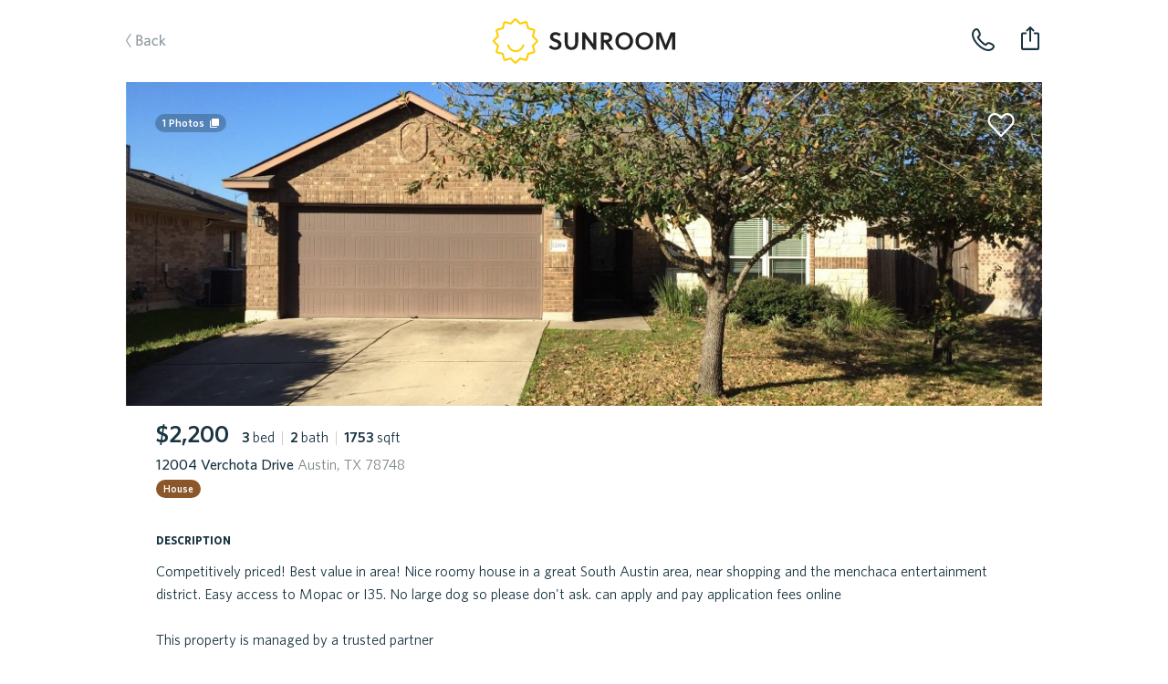

--- FILE ---
content_type: text/html; charset=utf-8
request_url: https://sunroomrentals.com/listing/508988/texas/austin/78748/verchota-12004
body_size: 45179
content:
<!doctype html>
<html>

  <head>
    <meta charset='utf8'/>
    <meta name="viewport" content="width=device-width, initial-scale=1.0, maximum-scale=1.0, user-scalable=0, height=device-height, viewport-fit=cover">
    <link rel='icon' href='/favicon.ico'/>
    <link rel="icon" type="image/png" sizes="32x32" href="/favicon-32x32.png">
    <link rel="icon" type="image/png" sizes="16x16" href="/favicon-16x16.png">

      <title>12004 Verchota Drive, Austin, TX 78748 | Sunroom Rentals</title>

      <meta name="apple-mobile-web-app-capable" content="yes"/>
      <meta name="apple-mobile-web-app-status-bar-style" content="black"/>

      <meta property="og:image" content="https://s3.amazonaws.com/sr-listing-photos/production/listing-508988-Z3fJFk.jpg" itemprop="image primaryImageOfPage"/>
      <meta property="og:type" content="website"/>
      <meta property="og:title" content="12004 Verchota Drive, Austin, TX 78748 | Sunroom Rentals" name="title" itemprop="title name"/>

      <meta name="twitter:domain" content="sunroomrentals.com"/>
      <meta name="twitter:card" content="summary"/>

        <meta name='description' content='Sunroom has 1 photos of this $2,200 home with 3 beds 2 baths, 1753 sqft at 12004 Verchota Drive available for move in February 28th, 2023'/>
        <meta property="og:description" content="Sunroom has 1 photos of this $2,200 home with 3 beds 2 baths, 1753 sqft at 12004 Verchota Drive available for move in February 28th, 2023" name="description" itemprop="description"/>

        <meta name='keywords' content='rent, home, apartment, austin, texas, tour, 78748, austin, 12004 verchota drive'/>

        <link rel='canonical' href='https://sunroomrentals.com/listing/508988/texas/austin/78748/verchota-12004'/>
        <meta property="og:url" content="https://sunroomrentals.com/listing/508988/texas/austin/78748/verchota-12004"/>



      <link rel='stylesheet' href='https://assets.sunroomrentals.com/css/style-1c6bc451a8dbfe39fce81517dc0fdee5e9e6f8c3.css'/>


      <script>!function(){var analytics=window.analytics=window.analytics||[];if(!analytics.initialize)if(analytics.invoked)window.console&&console.error&&console.error("Segment snippet included twice.");else{analytics.invoked=!0;analytics.methods=["trackSubmit","trackClick","trackLink","trackForm","pageview","identify","group","track","ready","alias","page","once","off","on"];analytics.factory=function(t){return function(){var e=Array.prototype.slice.call(arguments);e.unshift(t);analytics.push(e);return analytics}};for(var t=0;t<analytics.methods.length;t++){var e=analytics.methods[t];analytics[e]=analytics.factory(e)}analytics.load=function(t){var e=document.createElement("script");e.type="text/javascript";e.async=!0;e.src=("https:"===document.location.protocol?"https://":"http://")+document.location.host+"/sgmnt/"+t+"/sgmntlib.min.js";var n=document.getElementsByTagName("script")[0];n.parentNode.insertBefore(e,n)};analytics.SNIPPET_VERSION="3.0.1";analytics.load('3n703JLYkXV7SyUHuqEOo4OJL9tJLkVQ');}}();</script>


  </head>

  <body>

    <div id='react-container'><div class="app-container"><div><div class="page-listing"><div class="navbar-container"><div class="navbar small"><div class="navbarInner"><span class="link left"><a class="link back">Back</a></span><a class="SrLogo logo align-center theme-default SrLink--SrLink--1e9Mn" href="/feed"></a><span class="link secondaryRight"><span class="navbar-button"><img class="phone listing" alt="phone listing" src="/images/phone-icon.svg"/></span></span><span class="link right"><div class="navbar-toast-link"><span class="container"><img class="share listing" alt="share listing" src="/images/share-icon.svg"/></span></div></span></div></div></div><div class="sectionContainer"><div id="hero"><div class="swipeable-wrapper"><div class="listingBookmarkIcon"></div><span id="photoCount">1<!-- --> Photos</span><div class="listingTags"></div></div></div><div class="section mainInfo"><div class="SrBox"><div class="SrBox"><div class="SrBox display-inline-block" style="margin-right:14px"><span class="SrText font-2xl font-weight-bold">$2,200</span></div><span class="SrText"><span class="SrText"><span class="SrText font-weight-bold">3 </span><span class="SrText">bed</span></span><span class="SrText pipe"> | </span><span class="SrText"><span class="SrText font-weight-bold">2 </span><span class="SrText">bath</span></span><span class="SrText"><span class="SrText pipe"> | </span><span class="SrText"><span class="SrText font-weight-bold">1753 </span><span class="SrText">sqft</span></span></span></span></div><div class="SrBox" style="margin-top:5px"><span class="SrText font-weight-medium">12004 Verchota Drive<span class="SrText color-grey"> Austin, TX 78748</span></span></div><span class="SrText" style="padding-top:12px"><span class="SrPropertyTypeLabel house isCircular">House</span></span></div></div><div class="section titled oneColumn"><span class="title">description</span><div class="contentContainer"><span style="white-space:pre-line">Competitively priced! Best value in area! Nice roomy house in a great South Austin area, near shopping and the menchaca entertainment district. Easy access to Mopac or I35. No large dog so please don&#x27;t ask. can apply and pay application fees online<span class="SrText display-block" style="padding-top:25px">This property is managed by a trusted partner</span></span></div></div><div class="section titled twoColumns"><span class="title">schools</span><div class="contentContainer"><div class="row"><span class="left">Elementary School</span><span class="right">Menchaca</span></div><div class="row"><span class="left">Middle School</span><span class="right">Paredes</span></div><div class="row"><span class="left">Senior High School</span><span class="right">Akins</span></div><div class="row"><span class="left">School District</span><span class="right">Austin ISD</span></div></div></div><div class="section titled twoColumns"><span class="title">pet policy</span><div class="SrBox SrFeatureCardGrid" style="margin-top:17px;margin-bottom:3px"><div class="SrCardOld SrFeatureCard type-box"><div class="SrBox SrFlex flex-col flex-between flex-align-center" style="height:100%"><div class="SrBox"><span role="img" class="SrEmoji emoji">😺</span></div><span class="SrText font-whitney-sc font-weight-medium color-grey SrFeatureCardSubTitle" style="font-size:21px;letter-spacing:0.35px">cat friendly</span></div></div><div class="SrCardOld SrFeatureCard type-box"><div class="SrBox SrFlex flex-col flex-between flex-align-center" style="height:100%"><div class="SrBox"><span role="img" class="SrEmoji emoji">🐶</span></div><span class="SrText font-whitney-sc font-weight-medium color-grey SrFeatureCardSubTitle" style="font-size:21px;letter-spacing:0.35px">dog friendly</span></div></div></div></div><div class="SrBox section titled twoColumns" style="margin-bottom:3px"><span class="title">general info</span><div class="SrBox SrFeatureCardList" style="margin-top:15px"><div class="SrCardOld SrFeatureCard type-row"><div class="SrBox SrFlex flex-col flex-between" style="height:100%"><span class="SrText font-2xl font-weight-bold">3 years</span><span class="SrText font-whitney-sc font-weight-medium color-grey" style="font-size:16px;letter-spacing:0.5px">time on sunroom</span></div><div class="SrBox" style="margin-top:1px"><span role="img" class="SrEmoji emoji">🕒</span></div></div><div class="SrCardOld SrFeatureCard type-row"><div class="SrBox SrFlex flex-col flex-between" style="height:100%"><span class="SrText font-2xl font-weight-bold">2009</span><span class="SrText font-whitney-sc font-weight-medium color-grey" style="font-size:16px;letter-spacing:0.5px">year built</span></div><div class="SrBox" style="margin-top:1px"><span role="img" class="SrEmoji emoji">🛠</span></div></div><div class="SrCardOld SrFeatureCard type-row"><div class="SrBox SrFlex flex-col flex-between" style="height:100%"><span class="SrText font-2xl font-weight-bold"><span class="SrText"><span class="SrText font-2xl font-weight-bold">Jan 18 - Feb 17 </span></span></span><span class="SrText font-whitney-sc font-weight-medium color-grey" style="font-size:16px;letter-spacing:0.5px">available for move-in</span></div><div class="SrBox" style="margin-top:1px"><span role="img" class="SrEmoji emoji">🗓</span></div></div></div></div><div class="section titled twoColumns"><span class="title">amenities</span><div class="SrBox SrFeatureCardGrid" style="margin-top:17px"><div class="SrCardOld SrFeatureCard type-box isAmenity"><div class="SrBox SrFlex flex-col flex-between flex-align-center" style="height:100%"><div class="SrBox SrFlex flex-row icon"><div class="SrBox hasWoodFlooring"></div></div><span class="SrText font-whitney-sc font-weight-medium color-grey SrFeatureCardSubTitle" style="font-size:21px;letter-spacing:0.35px">wood floors</span></div></div><div class="SrCardOld SrFeatureCard type-box isAmenity"><div class="SrBox SrFlex flex-col flex-between flex-align-center" style="height:100%"><div class="SrBox SrFlex flex-row icon"><div class="SrBox flooringTile"></div></div><span class="SrText font-whitney-sc font-weight-medium color-grey SrFeatureCardSubTitle" style="font-size:21px;letter-spacing:0.35px">tile floors</span></div></div><div class="SrCardOld SrFeatureCard type-box isAmenity"><div class="SrBox SrFlex flex-col flex-between flex-align-center" style="height:100%"><div class="SrBox SrFlex flex-row icon"><div class="SrBox flooringCarpet"></div></div><span class="SrText font-whitney-sc font-weight-medium color-grey SrFeatureCardSubTitle" style="font-size:21px;letter-spacing:0.35px">carpet floors</span></div></div><div class="SrCardOld SrFeatureCard type-box isAmenity"><div class="SrBox SrFlex flex-col flex-between flex-align-center" style="height:100%"><div class="SrBox"><span role="img" class="SrEmoji emoji">🚗</span></div><span class="SrText font-whitney-sc font-weight-medium color-grey SrFeatureCardSubTitle" style="font-size:21px;letter-spacing:0.35px">2 spaces</span></div></div></div></div><div class="aichatbot hidden"><div><div>Statuses.</div><div>Tour Status: <!-- -->Home is not open for tours. This property is not currently available for leasing.</div><div>Application Status: <!-- -->Home is not accepting applications. This property is not currently available for leasing.</div></div><div><div>Utility information.</div><div>Utilities the renter is responsible to pay for in addition to rent:<!-- --> </div><div>Utilities are not included in the rent price.</div></div></div><div class="section oneColumn titled scheduleTour" id="scrollHereForScheduleTour"><div class="sectionInnerContainer"></div></div><div class="section recommendedHomes"></div><div class="footer"><span class="broker">Property listed by Austin Residential Management</span></div></div></div></div></div></div>

    <div id='scripts'>

        <script id='serialized-state'>window.__INITIAL_STATE__ = '{&quot;currentUser&quot;:{&quot;roles&quot;:[&quot;anonymous&quot;],&quot;settings&quot;:{},&quot;searchFilters&quot;:{&quot;marketId&quot;:1,&quot;area&quot;:[[-98.0099140659006,30.103350447665438],[-97.60479321629123,30.03322980117988],[-97.44137158543185,30.634755801217477],[-97.88769116550998,30.698542502401953]],&quot;pets&quot;:[],&quot;bedrooms&quot;:[0,1,2,3,4],&quot;moveInDate&quot;:null,&quot;propertyTypes&quot;:[&quot;Homes&quot;,&quot;Townhomes/Duplexes&quot;,&quot;Apartments&quot;],&quot;minRentPrice&quot;:850,&quot;maxRentPrice&quot;:20000,&quot;availableHomesNearMoveInDate&quot;:false,&quot;section8&quot;:false},&quot;sessionCount&quot;:1,&quot;customerSupportPhone&quot;:&quot;5127143550&quot;},&quot;isTransitioning&quot;:false,&quot;pendingCommit&quot;:false,&quot;apiState&quot;:{&quot;SR_API_ACTION_GET_LISTING_BY_ID&quot;:{&quot;default&quot;:{&quot;inProgress&quot;:false,&quot;error&quot;:null,&quot;progressPercent&quot;:100}},&quot;SR_API_ACTION_GET_USER_ASSIGNED_CUSTOMER_SUPPORT_PHONE_NUMBER&quot;:{&quot;default&quot;:{&quot;inProgress&quot;:false,&quot;error&quot;:null,&quot;progressPercent&quot;:100}},&quot;SR_API_ACTION_CONCESSIONS_GET_BY_LISTING_ID&quot;:{&quot;508988&quot;:{&quot;inProgress&quot;:false,&quot;error&quot;:null,&quot;progressPercent&quot;:100}},&quot;SR_API_ACTION_GET_HIERARCHICAL_MEDIA&quot;:{&quot;default&quot;:{&quot;inProgress&quot;:false,&quot;error&quot;:null,&quot;progressPercent&quot;:100}},&quot;SR_API_ACTION_PRE_LEASE_GET_BY_LISTING_ID&quot;:{&quot;default&quot;:{&quot;inProgress&quot;:false,&quot;error&quot;:null,&quot;progressPercent&quot;:100}},&quot;SR_API_ACTION_GET_LISTING_UNITS&quot;:{&quot;LISTINGS_DATA_MANAGER_VIEW_ID_UNITS:Verchota:12004:78748&quot;:{&quot;inProgress&quot;:false,&quot;error&quot;:null,&quot;progressPercent&quot;:100}}},&quot;dataTables&quot;:{},&quot;pageMetadata&quot;:{&quot;pageTitle&quot;:&quot;12004 Verchota Drive, Austin, TX 78748 | Sunroom Rentals&quot;,&quot;section&quot;:&quot;Listing&quot;,&quot;canonical&quot;:&quot;https://sunroomrentals.com/listing/508988/texas/austin/78748/verchota-12004&quot;,&quot;keywords&quot;:&quot;rent, home, apartment, austin, texas, tour, 78748, austin, 12004 verchota drive&quot;,&quot;description&quot;:&quot;Sunroom has 1 photos of this $2,200 home with 3 beds 2 baths, 1753 sqft at 12004 Verchota Drive available for move in February 28th, 2023&quot;,&quot;image&quot;:&quot;https://s3.amazonaws.com/sr-listing-photos/production/listing-508988-Z3fJFk.jpg&quot;},&quot;scrollPositions&quot;:{&quot;shouldRestoreScrollPosition&quot;:false},&quot;cardState&quot;:{},&quot;onboarding&quot;:{&quot;currentStepNumber&quot;:1,&quot;formData&quot;:{}},&quot;resetPasswordForm&quot;:{&quot;phone&quot;:&quot;&quot;},&quot;updateMoveInDate&quot;:{&quot;modalOpen&quot;:false,&quot;forceMoveInDateUpdate&quot;:false},&quot;assignedApartmentLocator&quot;:null,&quot;roommateApplication&quot;:{&quot;count&quot;:null,&quot;roommates&quot;:[]},&quot;users&quot;:{&quot;byId&quot;:{}},&quot;household&quot;:{&quot;renterProfilesByUserId&quot;:{},&quot;rentersByUserId&quot;:{},&quot;applicationsById&quot;:{},&quot;applicationsByUserId&quot;:{},&quot;byId&quot;:{},&quot;byUserId&quot;:{},&quot;tenantAlertReportByUserId&quot;:{},&quot;tenantAlertApplicationById&quot;:{},&quot;depositFeesByListingId&quot;:{},&quot;buyersAgentResultsByListingId&quot;:{},&quot;householdListingsBy&quot;:{},&quot;renterQualificationsByListingId&quot;:{},&quot;listingsApplyingFor&quot;:{&quot;byHouseholdId&quot;:{},&quot;byHouseholdListingId&quot;:{}}},&quot;householdApplications&quot;:null,&quot;householdApplicationSubmissions&quot;:null,&quot;search&quot;:{&quot;filters&quot;:{&quot;marketId&quot;:1,&quot;area&quot;:[[-98.0099140659006,30.103350447665438],[-97.60479321629123,30.03322980117988],[-97.44137158543185,30.634755801217477],[-97.88769116550998,30.698542502401953]],&quot;pets&quot;:[],&quot;bedrooms&quot;:[0,1,2,3,4],&quot;moveInDate&quot;:null,&quot;propertyTypes&quot;:[&quot;Homes&quot;,&quot;Townhomes/Duplexes&quot;,&quot;Apartments&quot;],&quot;minRentPrice&quot;:850,&quot;maxRentPrice&quot;:20000,&quot;availableHomesNearMoveInDate&quot;:false,&quot;section8&quot;:false},&quot;resultsCount&quot;:null,&quot;resultsCountTimestamp&quot;:null,&quot;suggestedSearchFilters&quot;:null,&quot;selectedSuggestedSearchFilter&quot;:null},&quot;recentSearchQueries&quot;:null,&quot;fuzzySearchListings&quot;:{&quot;searchTerm&quot;:null,&quot;latestSearchTermRetrieved&quot;:null,&quot;results&quot;:{&quot;listings&quot;:[],&quot;partners&quot;:[]}},&quot;preLeases&quot;:{&quot;byListingId&quot;:{}},&quot;listings&quot;:{&quot;count&quot;:12,&quot;page&quot;:0,&quot;total&quot;:0,&quot;isFullyLoaded&quot;:false,&quot;viewMoreCount&quot;:null,&quot;viewMoreIndex&quot;:null,&quot;totalListingsCount&quot;:0,&quot;records&quot;:[],&quot;source&quot;:&quot;list&quot;,&quot;enableAllListings&quot;:false,&quot;adminInfoById&quot;:{},&quot;redirectionById&quot;:{},&quot;propertyFeaturesById&quot;:{},&quot;shouldChargeWithdrawFee&quot;:{},&quot;weeklyLeads&quot;:{},&quot;dailyPastSevenDaysLeads&quot;:{},&quot;priceChanges&quot;:{}},&quot;listingsDataManager&quot;:{&quot;views&quot;:{&quot;LISTINGS_DATA_MANAGER_VIEW_ID_UNITS:Verchota:12004:78748&quot;:{&quot;filters&quot;:{&quot;addressStreetName&quot;:&quot;Verchota&quot;,&quot;addressStreetNumber&quot;:&quot;12004&quot;,&quot;addressZip&quot;:&quot;78748&quot;,&quot;viewingUnitListingId&quot;:508988},&quot;count&quot;:4,&quot;action&quot;:&quot;SR_API_ACTION_GET_LISTING_UNITS&quot;,&quot;page&quot;:1,&quot;total&quot;:0,&quot;listingIds&quot;:[],&quot;isFullyLoaded&quot;:true}},&quot;listings&quot;:[{&quot;id&quot;:508988,&quot;listedDate&quot;:&quot;2023-01-19T06:00:00.000Z&quot;,&quot;createdDate&quot;:&quot;2023-01-20T08:05:48.970Z&quot;,&quot;lastActiveDate&quot;:&quot;2023-01-20T08:05:48.970Z&quot;,&quot;sunroomPhotoUrls&quot;:[&quot;https://s3.amazonaws.com/sr-listing-photos/production/listing-508988-Z3fJFk.jpg&quot;],&quot;watermarkedPhotoUrls&quot;:null,&quot;concessionPhotoUrls&quot;:null,&quot;useWatermarks&quot;:false,&quot;hiddenPhotoUrls&quot;:[],&quot;comboPhotoUrls&quot;:null,&quot;price&quot;:2200,&quot;maxUnitPrice&quot;:null,&quot;minUnitPrice&quot;:null,&quot;dataSource&quot;:&quot;RealSavvy&quot;,&quot;apartmentName&quot;:null,&quot;apartmentEmail&quot;:null,&quot;apartmentPhone&quot;:null,&quot;managementCompanyPhone&quot;:null,&quot;bedrooms&quot;:3,&quot;bathrooms&quot;:2,&quot;squareFeet&quot;:1753,&quot;availableDate&quot;:&quot;2023-02-28T00:00:00.000Z&quot;,&quot;updatedDate&quot;:&quot;2023-02-21T17:32:11.758Z&quot;,&quot;yearBuilt&quot;:2009,&quot;yearRenovated&quot;:null,&quot;listingBroker&quot;:&quot;Austin Residential Management&quot;,&quot;mlsNumber&quot;:&quot;2471526&quot;,&quot;status&quot;:&quot;Sold&quot;,&quot;mlsStatus&quot;:&quot;N/A&quot;,&quot;policySpecials&quot;:[],&quot;occupantType&quot;:&quot;Vacant&quot;,&quot;propertyType&quot;:&quot;House&quot;,&quot;pinned&quot;:false,&quot;lockboxType&quot;:&quot;Electronic&quot;,&quot;apartmentOfficeHours&quot;:{},&quot;section8&quot;:false,&quot;smartApartmentId&quot;:null,&quot;numberOfUnits&quot;:null,&quot;coSigners&quot;:null,&quot;policyElectricPaid&quot;:null,&quot;policyGasPaid&quot;:null,&quot;policyTrashPaid&quot;:null,&quot;policyWaterPaid&quot;:null,&quot;policyPestControlpaid&quot;:null,&quot;policyGardeningPaid&quot;:null,&quot;sunlockId&quot;:null,&quot;marketId&quot;:1,&quot;schoolDistrict&quot;:&quot;Austin ISD&quot;,&quot;schoolElementary&quot;:&quot;Menchaca&quot;,&quot;schoolMiddle&quot;:&quot;Paredes&quot;,&quot;schoolSeniorHigh&quot;:&quot;Akins&quot;,&quot;displayType&quot;:&quot;singleUnit&quot;,&quot;apartmentUnit&quot;:null,&quot;listingManagementCompany&quot;:null,&quot;partnerId&quot;:null,&quot;cantTourFlag&quot;:false,&quot;hasOnlineApp&quot;:false,&quot;mlsDaysOnMarket&quot;:null,&quot;apartmentBuildingId&quot;:null,&quot;floorPlanId&quot;:null,&quot;igloohomeLockId&quot;:null,&quot;codeboxLockId&quot;:null,&quot;codeboxLocationPhotos&quot;:[],&quot;codeboxInstructions&quot;:null,&quot;electronicLockCode&quot;:null,&quot;electronicLockInstructions&quot;:null,&quot;externalApplicationLink&quot;:null,&quot;walkToUnitInstructions&quot;:null,&quot;walkToUnitPhotoUrls&quot;:[],&quot;landlordNotificationAlert&quot;:null,&quot;landlordPropertyAccessNotificationAlert&quot;:null,&quot;minLeaseMonths&quot;:null,&quot;maxLeaseMonths&quot;:null,&quot;vacantDate&quot;:null,&quot;services&quot;:[&quot;FullService&quot;],&quot;hasAlarmCode&quot;:null,&quot;apartmentUnits&quot;:null,&quot;administrationFee&quot;:0,&quot;applicationFee&quot;:75,&quot;bikeRackFee&quot;:null,&quot;cableAndInternetCombinedFee&quot;:null,&quot;cableFee&quot;:null,&quot;carportFee&quot;:null,&quot;collectLastMonthRent&quot;:false,&quot;coveredParkingFee&quot;:null,&quot;electricFee&quot;:null,&quot;garageAttachedParkingSpotFee&quot;:null,&quot;garageDetachedParkingSpotFee&quot;:null,&quot;internetFee&quot;:null,&quot;monthlyCommunityFee&quot;:null,&quot;monthlyPetRent&quot;:0,&quot;packageLockerSystemFee&quot;:null,&quot;pestControlFee&quot;:null,&quot;petDeposit&quot;:null,&quot;petDepositMax&quot;:null,&quot;petFee&quot;:null,&quot;petFeeMax&quot;:null,&quot;reservedParkingSpotFee&quot;:null,&quot;residentBenefitsPackageFee&quot;:null,&quot;securityDeposit&quot;:2200,&quot;storageFee&quot;:null,&quot;surfaceParkingFee&quot;:null,&quot;valetTrashFee&quot;:null,&quot;wasteWaterFee&quot;:null,&quot;waterAndSewerFee&quot;:null,&quot;hasPool&quot;:null,&quot;hasGarage&quot;:false,&quot;hasMasterOnMain&quot;:false,&quot;parkingSpaces&quot;:2,&quot;petsAllowed&quot;:true,&quot;petsNegotiable&quot;:null,&quot;dogsAllowed&quot;:true,&quot;catsAllowed&quot;:true,&quot;maximumPetsAllowed&quot;:null,&quot;petWeight&quot;:null,&quot;petBreedRestriction&quot;:null,&quot;hasTileFlooring&quot;:true,&quot;hasWoodFlooring&quot;:true,&quot;hasCarpetFlooring&quot;:true,&quot;hasConcreteFlooring&quot;:false,&quot;hasVinylFlooring&quot;:false,&quot;hasStainlessSteelAppliances&quot;:false,&quot;hasGasStove&quot;:false,&quot;hasElectricStove&quot;:false,&quot;hasFence&quot;:false,&quot;hasYard&quot;:false,&quot;hasWasher&quot;:null,&quot;hasDryer&quot;:null,&quot;hasWasherDryer&quot;:null,&quot;hasWasherDryerConnections&quot;:false,&quot;hasCommunalWasherDryer&quot;:null,&quot;hasStackedWasherDryer&quot;:null,&quot;hasFencedYards&quot;:null,&quot;hasDogWalkPark&quot;:null,&quot;hasAccessGates&quot;:null,&quot;hasFitnessCenter&quot;:null,&quot;isHandicapFriendly&quot;:null,&quot;hasHotTubSpaJacuzzi&quot;:null,&quot;hasJoggingTrail&quot;:null,&quot;hasRefrigerator&quot;:null,&quot;hasMicrowave&quot;:null,&quot;hasDishWasher&quot;:null,&quot;garageSpaces&quot;:null,&quot;hasWaterSoftener&quot;:null,&quot;hasCentralHeating&quot;:null,&quot;hasWheelchairAccessible&quot;:null,&quot;hasBalcony&quot;:null,&quot;hasOven&quot;:null,&quot;hasDeck&quot;:null,&quot;hasPatio&quot;:null,&quot;hasShowerTub&quot;:null,&quot;hasAirConditioning&quot;:null,&quot;hasWalkInClosets&quot;:null,&quot;hasExtraStorage&quot;:null,&quot;addressStreetName&quot;:&quot;Verchota&quot;,&quot;addressStreetNumber&quot;:&quot;12004&quot;,&quot;addressStreetSuffix&quot;:null,&quot;addressStreetDisplay&quot;:&quot;12004 Verchota Drive&quot;,&quot;addressZip&quot;:&quot;78748&quot;,&quot;addressCity&quot;:&quot;Austin&quot;,&quot;addressCountryCode&quot;:&quot;US&quot;,&quot;addressStateCode&quot;:&quot;TX&quot;,&quot;locationLongitude&quot;:-97.84053,&quot;locationLatitude&quot;:30.14632,&quot;locationPoint&quot;:&quot;0101000020E6100000BC95253ACB7558C02FC03E3A75253E40&quot;,&quot;description&quot;:&quot;Competitively priced! Best value in area! Nice roomy house in a great South Austin area, near shopping and the menchaca entertainment district. Easy access to Mopac or I35. No large dog so please don\&#x27;t ask. can apply and pay application fees online&quot;,&quot;laundryDescription&quot;:null,&quot;petDescription&quot;:null,&quot;applicationDescription&quot;:null,&quot;heatingDescription&quot;:&quot;NaturalGas&quot;,&quot;acDescription&quot;:null,&quot;waterDescription&quot;:&quot;Public&quot;,&quot;sewerDescription&quot;:null,&quot;utilitiesDescription&quot;:null,&quot;ownerPays&quot;:&quot;AssociationFees,Taxes&quot;,&quot;tenantPays&quot;:&quot;AllUtilities&quot;,&quot;listingAgent&quot;:&quot;Larry Park&quot;,&quot;listingAgentCellPhone&quot;:&quot;5125658203&quot;,&quot;listingAgentDirectWorkPhone&quot;:null,&quot;listingAgentEmail&quot;:&quot;lpark@austinrm.com&quot;,&quot;compensationPackage&quot;:[{&quot;commissionAmount&quot;:0,&quot;commissionFlatRate&quot;:null,&quot;commissionPercentage&quot;:null}]}]},&quot;recommendedListings&quot;:{&quot;count&quot;:3,&quot;page&quot;:0,&quot;isFullyLoaded&quot;:false,&quot;records&quot;:[]},&quot;noResultsPinnedListings&quot;:null,&quot;listingsViewMode&quot;:&quot;list&quot;,&quot;listingPhotoResolution&quot;:2,&quot;listingsMapView&quot;:{&quot;viewedListings&quot;:[],&quot;viewingListingId&quot;:null,&quot;showRedoSearch&quot;:false,&quot;showResultsMatched&quot;:false,&quot;mapChanged&quot;:false,&quot;mapZoomLevel&quot;:null,&quot;mapCenter&quot;:null,&quot;mapArea&quot;:null},&quot;feedCategory&quot;:{&quot;byId&quot;:{}},&quot;listing&quot;:{&quot;id&quot;:508988,&quot;listedDate&quot;:&quot;2023-01-19T06:00:00.000Z&quot;,&quot;createdDate&quot;:&quot;2023-01-20T08:05:48.970Z&quot;,&quot;lastActiveDate&quot;:&quot;2023-01-20T08:05:48.970Z&quot;,&quot;sunroomPhotoUrls&quot;:[&quot;https://s3.amazonaws.com/sr-listing-photos/production/listing-508988-Z3fJFk.jpg&quot;],&quot;watermarkedPhotoUrls&quot;:null,&quot;concessionPhotoUrls&quot;:null,&quot;useWatermarks&quot;:false,&quot;hiddenPhotoUrls&quot;:[],&quot;comboPhotoUrls&quot;:null,&quot;price&quot;:2200,&quot;maxUnitPrice&quot;:null,&quot;minUnitPrice&quot;:null,&quot;dataSource&quot;:&quot;RealSavvy&quot;,&quot;apartmentName&quot;:null,&quot;apartmentEmail&quot;:null,&quot;apartmentPhone&quot;:null,&quot;managementCompanyPhone&quot;:null,&quot;bedrooms&quot;:3,&quot;bathrooms&quot;:2,&quot;squareFeet&quot;:1753,&quot;availableDate&quot;:&quot;2023-02-28T00:00:00.000Z&quot;,&quot;updatedDate&quot;:&quot;2023-02-21T17:32:11.758Z&quot;,&quot;yearBuilt&quot;:2009,&quot;yearRenovated&quot;:null,&quot;listingBroker&quot;:&quot;Austin Residential Management&quot;,&quot;mlsNumber&quot;:&quot;2471526&quot;,&quot;status&quot;:&quot;Sold&quot;,&quot;mlsStatus&quot;:&quot;N/A&quot;,&quot;policySpecials&quot;:[],&quot;occupantType&quot;:&quot;Vacant&quot;,&quot;propertyType&quot;:&quot;House&quot;,&quot;pinned&quot;:false,&quot;lockboxType&quot;:&quot;Electronic&quot;,&quot;apartmentOfficeHours&quot;:{},&quot;section8&quot;:false,&quot;smartApartmentId&quot;:null,&quot;numberOfUnits&quot;:null,&quot;coSigners&quot;:null,&quot;policyElectricPaid&quot;:null,&quot;policyGasPaid&quot;:null,&quot;policyTrashPaid&quot;:null,&quot;policyWaterPaid&quot;:null,&quot;policyPestControlpaid&quot;:null,&quot;policyGardeningPaid&quot;:null,&quot;sunlockId&quot;:null,&quot;marketId&quot;:1,&quot;schoolDistrict&quot;:&quot;Austin ISD&quot;,&quot;schoolElementary&quot;:&quot;Menchaca&quot;,&quot;schoolMiddle&quot;:&quot;Paredes&quot;,&quot;schoolSeniorHigh&quot;:&quot;Akins&quot;,&quot;displayType&quot;:&quot;singleUnit&quot;,&quot;apartmentUnit&quot;:null,&quot;listingManagementCompany&quot;:null,&quot;partnerId&quot;:null,&quot;cantTourFlag&quot;:false,&quot;hasOnlineApp&quot;:false,&quot;mlsDaysOnMarket&quot;:null,&quot;apartmentBuildingId&quot;:null,&quot;floorPlanId&quot;:null,&quot;igloohomeLockId&quot;:null,&quot;codeboxLockId&quot;:null,&quot;codeboxLocationPhotos&quot;:[],&quot;codeboxInstructions&quot;:null,&quot;electronicLockCode&quot;:null,&quot;electronicLockInstructions&quot;:null,&quot;externalApplicationLink&quot;:null,&quot;walkToUnitInstructions&quot;:null,&quot;walkToUnitPhotoUrls&quot;:[],&quot;landlordNotificationAlert&quot;:null,&quot;landlordPropertyAccessNotificationAlert&quot;:null,&quot;minLeaseMonths&quot;:null,&quot;maxLeaseMonths&quot;:null,&quot;vacantDate&quot;:null,&quot;services&quot;:[&quot;FullService&quot;],&quot;hasAlarmCode&quot;:null,&quot;apartmentUnits&quot;:null,&quot;administrationFee&quot;:0,&quot;applicationFee&quot;:75,&quot;bikeRackFee&quot;:null,&quot;cableAndInternetCombinedFee&quot;:null,&quot;cableFee&quot;:null,&quot;carportFee&quot;:null,&quot;collectLastMonthRent&quot;:false,&quot;coveredParkingFee&quot;:null,&quot;electricFee&quot;:null,&quot;garageAttachedParkingSpotFee&quot;:null,&quot;garageDetachedParkingSpotFee&quot;:null,&quot;internetFee&quot;:null,&quot;monthlyCommunityFee&quot;:null,&quot;monthlyPetRent&quot;:0,&quot;packageLockerSystemFee&quot;:null,&quot;pestControlFee&quot;:null,&quot;petDeposit&quot;:null,&quot;petDepositMax&quot;:null,&quot;petFee&quot;:null,&quot;petFeeMax&quot;:null,&quot;reservedParkingSpotFee&quot;:null,&quot;residentBenefitsPackageFee&quot;:null,&quot;securityDeposit&quot;:2200,&quot;storageFee&quot;:null,&quot;surfaceParkingFee&quot;:null,&quot;valetTrashFee&quot;:null,&quot;wasteWaterFee&quot;:null,&quot;waterAndSewerFee&quot;:null,&quot;hasPool&quot;:null,&quot;hasGarage&quot;:false,&quot;hasMasterOnMain&quot;:false,&quot;parkingSpaces&quot;:2,&quot;petsAllowed&quot;:true,&quot;petsNegotiable&quot;:null,&quot;dogsAllowed&quot;:true,&quot;catsAllowed&quot;:true,&quot;maximumPetsAllowed&quot;:null,&quot;petWeight&quot;:null,&quot;petBreedRestriction&quot;:null,&quot;hasTileFlooring&quot;:true,&quot;hasWoodFlooring&quot;:true,&quot;hasCarpetFlooring&quot;:true,&quot;hasConcreteFlooring&quot;:false,&quot;hasVinylFlooring&quot;:false,&quot;hasStainlessSteelAppliances&quot;:false,&quot;hasGasStove&quot;:false,&quot;hasElectricStove&quot;:false,&quot;hasFence&quot;:false,&quot;hasYard&quot;:false,&quot;hasWasher&quot;:null,&quot;hasDryer&quot;:null,&quot;hasWasherDryer&quot;:null,&quot;hasWasherDryerConnections&quot;:false,&quot;hasCommunalWasherDryer&quot;:null,&quot;hasStackedWasherDryer&quot;:null,&quot;hasFencedYards&quot;:null,&quot;hasDogWalkPark&quot;:null,&quot;hasAccessGates&quot;:null,&quot;hasFitnessCenter&quot;:null,&quot;isHandicapFriendly&quot;:null,&quot;hasHotTubSpaJacuzzi&quot;:null,&quot;hasJoggingTrail&quot;:null,&quot;hasRefrigerator&quot;:null,&quot;hasMicrowave&quot;:null,&quot;hasDishWasher&quot;:null,&quot;garageSpaces&quot;:null,&quot;hasWaterSoftener&quot;:null,&quot;hasCentralHeating&quot;:null,&quot;hasWheelchairAccessible&quot;:null,&quot;hasBalcony&quot;:null,&quot;hasOven&quot;:null,&quot;hasDeck&quot;:null,&quot;hasPatio&quot;:null,&quot;hasShowerTub&quot;:null,&quot;hasAirConditioning&quot;:null,&quot;hasWalkInClosets&quot;:null,&quot;hasExtraStorage&quot;:null,&quot;addressStreetName&quot;:&quot;Verchota&quot;,&quot;addressStreetNumber&quot;:&quot;12004&quot;,&quot;addressStreetSuffix&quot;:null,&quot;addressStreetDisplay&quot;:&quot;12004 Verchota Drive&quot;,&quot;addressZip&quot;:&quot;78748&quot;,&quot;addressCity&quot;:&quot;Austin&quot;,&quot;addressCountryCode&quot;:&quot;US&quot;,&quot;addressStateCode&quot;:&quot;TX&quot;,&quot;locationLongitude&quot;:-97.84053,&quot;locationLatitude&quot;:30.14632,&quot;locationPoint&quot;:&quot;0101000020E6100000BC95253ACB7558C02FC03E3A75253E40&quot;,&quot;description&quot;:&quot;Competitively priced! Best value in area! Nice roomy house in a great South Austin area, near shopping and the menchaca entertainment district. Easy access to Mopac or I35. No large dog so please don\&#x27;t ask. can apply and pay application fees online&quot;,&quot;laundryDescription&quot;:null,&quot;petDescription&quot;:null,&quot;applicationDescription&quot;:null,&quot;heatingDescription&quot;:&quot;NaturalGas&quot;,&quot;acDescription&quot;:null,&quot;waterDescription&quot;:&quot;Public&quot;,&quot;sewerDescription&quot;:null,&quot;utilitiesDescription&quot;:null,&quot;ownerPays&quot;:&quot;AssociationFees,Taxes&quot;,&quot;tenantPays&quot;:&quot;AllUtilities&quot;,&quot;listingAgent&quot;:&quot;Larry Park&quot;,&quot;listingAgentCellPhone&quot;:&quot;5125658203&quot;,&quot;listingAgentDirectWorkPhone&quot;:null,&quot;listingAgentEmail&quot;:&quot;lpark@austinrm.com&quot;,&quot;compensationPackage&quot;:[{&quot;commissionAmount&quot;:0,&quot;commissionFlatRate&quot;:null,&quot;commissionPercentage&quot;:null}]},&quot;listingTourHealth&quot;:{},&quot;listingTourHealthList&quot;:{&quot;items&quot;:[],&quot;dataTableIsFullyLoaded&quot;:false},&quot;listingLeadHealth&quot;:{},&quot;listingsEligibleForDiscounts&quot;:{&quot;byPartnerSlug&quot;:{}},&quot;listingLinksByListingId&quot;:{},&quot;listingStripeAccountsByListingId&quot;:{},&quot;partnerStripeAccountsBySlug&quot;:{},&quot;apartmentLinksByApartmentId&quot;:{},&quot;tourDatesUnavailable&quot;:{},&quot;availableTourDates&quot;:null,&quot;unavailableTourDates&quot;:[],&quot;requestShowingStateByListingId&quot;:{},&quot;tenantScreeningCriteria&quot;:{&quot;byPartnerManagementCompany&quot;:{},&quot;byListingId&quot;:{}},&quot;householdsApplyingToListingByListingId&quot;:{},&quot;tours&quot;:null,&quot;addToTourListing&quot;:null,&quot;tourAgents&quot;:null,&quot;householdAdminsList&quot;:null,&quot;apartmentLocators&quot;:null,&quot;homebaseEmployees&quot;:null,&quot;bookmarksByListingId&quot;:null,&quot;checkAvailabilityByListingId&quot;:null,&quot;newBookmarksCount&quot;:0,&quot;showTourAddedToCartTooltip&quot;:false,&quot;shouldRequestRenterTourFeedback&quot;:true,&quot;askWantsToApplyToListing&quot;:null,&quot;selfScheduling&quot;:{&quot;selectedDay&quot;:null,&quot;selectedTimes&quot;:[]},&quot;agent&quot;:{&quot;tours&quot;:null,&quot;agentUserId&quot;:null,&quot;tourGuideReportsByTourId&quot;:null,&quot;listingShowingInfo&quot;:null},&quot;drivers&quot;:{&quot;current&quot;:null,&quot;byMarketId&quot;:{}},&quot;jobOrders&quot;:{&quot;byId&quot;:{}},&quot;mapViewById&quot;:{},&quot;scheduledLeadToursCountByListingId&quot;:{},&quot;agentMapView&quot;:{&quot;listings&quot;:[],&quot;viewingListing&quot;:null,&quot;viewedListingIds&quot;:[],&quot;viewingTour&quot;:null,&quot;viewingRenter&quot;:null,&quot;viewingRenterSearchFilters&quot;:null,&quot;mapChanged&quot;:false,&quot;mapZoomLevel&quot;:11,&quot;mapCenter&quot;:{&quot;lat&quot;:30.170061,&quot;lng&quot;:-97.749222},&quot;mapArea&quot;:null,&quot;availableHomesToTourNow&quot;:true},&quot;apartmentLocator&quot;:{&quot;leaderboard&quot;:[],&quot;maxLeadsStatus&quot;:null,&quot;unseenFeedActivityCount&quot;:null,&quot;apartmentsList&quot;:null,&quot;lead&quot;:{&quot;user&quot;:null,&quot;status&quot;:null,&quot;activity&quot;:null},&quot;apartmentLeasesByUserId&quot;:{},&quot;leadsUpdated&quot;:{},&quot;leadsByStatus&quot;:{&quot;assigned&quot;:{&quot;shouldLoadMorePastMonths&quot;:true,&quot;userMoveInDatePastMonthsRange&quot;:[]},&quot;client&quot;:{&quot;shouldLoadMorePastMonths&quot;:true,&quot;userMoveInDatePastMonthsRange&quot;:[]},&quot;toured&quot;:{&quot;shouldLoadMorePastMonths&quot;:true,&quot;userMoveInDatePastMonthsRange&quot;:[]},&quot;applied&quot;:{&quot;shouldLoadMorePastMonths&quot;:true,&quot;userMoveInDatePastMonthsRange&quot;:[]},&quot;leaseSigned&quot;:{&quot;shouldLoadMorePastMonths&quot;:true,&quot;userMoveInDatePastMonthsRange&quot;:[]},&quot;archived&quot;:{&quot;shouldLoadMorePastMonths&quot;:true,&quot;userMoveInDatePastMonthsRange&quot;:[]}},&quot;monthToDateStats&quot;:null,&quot;phoneDevice&quot;:{&quot;isReady&quot;:false,&quot;isConnected&quot;:false,&quot;errorMessage&quot;:null,&quot;number&quot;:null,&quot;startedClockTimestamp&quot;:null,&quot;clockTimestamp&quot;:null}},&quot;locatorTours&quot;:{&quot;guestCardFloorPlanIds&quot;:[]},&quot;sunlocks&quot;:{&quot;list&quot;:null,&quot;byId&quot;:{}},&quot;codebox&quot;:{&quot;list&quot;:null},&quot;admin&quot;:{&quot;user&quot;:null},&quot;leases&quot;:{&quot;byListingId&quot;:{},&quot;draftInfo&quot;:{},&quot;configurationsByPartnerId&quot;:{},&quot;configurationsList&quot;:null,&quot;documentsByHouseholdListingId&quot;:{}},&quot;idVerifications&quot;:{&quot;byUserId&quot;:{}},&quot;concessions&quot;:{&quot;byListingId&quot;:{&quot;508988&quot;:[]}},&quot;incomeVerifications&quot;:{&quot;byApplicationId&quot;:{}},&quot;markets&quot;:{&quot;byId&quot;:{&quot;1&quot;:{&quot;id&quot;:1,&quot;createdDate&quot;:&quot;2020-01-13T17:15:03.361Z&quot;,&quot;stateCode&quot;:&quot;TX&quot;,&quot;serviceZone&quot;:{&quot;type&quot;:&quot;Polygon&quot;,&quot;coordinates&quot;:[[-98.27335,31.192162],[-98.274302,29.669603],[-96.714618,29.460454],[-96.720111,31.198049],[-98.27335,31.192162]]},&quot;settings&quot;:{&quot;map&quot;:{&quot;area&quot;:[[-98.27335,31.192162],[-98.274302,29.669603],[-96.714618,29.460454],[-96.720111,31.198049]],&quot;center&quot;:[-97.749222,30.170061],&quot;zoomLevel&quot;:9}},&quot;displayName&quot;:&quot;Austin&quot;,&quot;displayNameFull&quot;:&quot;Austin/Round-Rock, TX&quot;,&quot;limitedToursPercentage&quot;:1,&quot;prequalRemovesLimitedToursRole&quot;:false,&quot;limitedToursEnabled&quot;:true,&quot;buyersAgentCommission&quot;:0.3,&quot;virtual3dTourOptInEnabled&quot;:false,&quot;leaseTemplateGroupId&quot;:1,&quot;webmergeTemplateGroupId&quot;:1,&quot;assignJobOrdersToSunroom&quot;:true,&quot;securityDepositLabel&quot;:&quot;security deposit&quot;,&quot;timezone&quot;:&quot;US/Central&quot;,&quot;toursHighSecurityEnabled&quot;:true}},&quot;neighborhoodsByMarketId&quot;:{},&quot;listLoaded&quot;:false,&quot;currentUserMarket&quot;:{&quot;id&quot;:1,&quot;createdDate&quot;:&quot;2020-01-13T17:15:03.361Z&quot;,&quot;stateCode&quot;:&quot;TX&quot;,&quot;serviceZone&quot;:{&quot;type&quot;:&quot;Polygon&quot;,&quot;coordinates&quot;:[[-98.27335,31.192162],[-98.274302,29.669603],[-96.714618,29.460454],[-96.720111,31.198049],[-98.27335,31.192162]]},&quot;settings&quot;:{&quot;map&quot;:{&quot;area&quot;:[[-98.27335,31.192162],[-98.274302,29.669603],[-96.714618,29.460454],[-96.720111,31.198049]],&quot;center&quot;:[-97.749222,30.170061],&quot;zoomLevel&quot;:9}},&quot;displayName&quot;:&quot;Austin&quot;,&quot;displayNameFull&quot;:&quot;Austin/Round-Rock, TX&quot;,&quot;limitedToursPercentage&quot;:1,&quot;prequalRemovesLimitedToursRole&quot;:false,&quot;limitedToursEnabled&quot;:true,&quot;buyersAgentCommission&quot;:0.3,&quot;virtual3dTourOptInEnabled&quot;:false,&quot;leaseTemplateGroupId&quot;:1,&quot;webmergeTemplateGroupId&quot;:1,&quot;assignJobOrdersToSunroom&quot;:true,&quot;securityDepositLabel&quot;:&quot;security deposit&quot;,&quot;timezone&quot;:&quot;US/Central&quot;,&quot;toursHighSecurityEnabled&quot;:true}},&quot;addresses&quot;:{&quot;byId&quot;:{}},&quot;media&quot;:{&quot;byListingId&quot;:{&quot;508988&quot;:[]},&quot;byApartmentId&quot;:{}},&quot;accountManagers&quot;:{&quot;list&quot;:[],&quot;listWithPartners&quot;:null,&quot;byListingId&quot;:{}},&quot;leasingManagers&quot;:{&quot;listWithPartners&quot;:[],&quot;byListingId&quot;:{}},&quot;landlords&quot;:{&quot;byId&quot;:{}},&quot;partners&quot;:{&quot;list&quot;:null,&quot;byUserId&quot;:{},&quot;currentPartner&quot;:null,&quot;currentPartnerUser&quot;:null,&quot;householdsInterestedByListingIds&quot;:{},&quot;householdsApplyingByListingId&quot;:{},&quot;overviewStats&quot;:{},&quot;listingStats&quot;:{},&quot;bySlug&quot;:{},&quot;byId&quot;:{},&quot;byManagementCompanyName&quot;:{},&quot;listingsViewId&quot;:null,&quot;apartmentsViewId&quot;:null,&quot;marketingListingsViewId&quot;:null,&quot;marketingListingsByListingId&quot;:{},&quot;stripeAccountsByPartnerSlug&quot;:{},&quot;users&quot;:{&quot;listByPartnerId&quot;:{}},&quot;buyersAgentCommissionsByPartnerId&quot;:{},&quot;marketConfigurationByIds&quot;:{},&quot;flatLinedListingAlertViewedByPartnerId&quot;:{}},&quot;apartments&quot;:{&quot;list&quot;:null,&quot;byId&quot;:{},&quot;floorPlansByApartmentId&quot;:{},&quot;specialDealsByApartmentId&quot;:{},&quot;specialDealsByApartmentBuildingId&quot;:{},&quot;byBuildingId&quot;:{},&quot;apartmentBuildingsById&quot;:{}},&quot;floorPlans&quot;:{&quot;listByApartmentId&quot;:{},&quot;showUnitsByFloorPlanId&quot;:{}},&quot;propertyAttributes&quot;:{&quot;listByListingId&quot;:{},&quot;listBy&quot;:{}},&quot;breedRestrictions&quot;:{&quot;definitions&quot;:null,&quot;byListingId&quot;:{}},&quot;petBreeds&quot;:{&quot;byName&quot;:{}},&quot;buyersSideTourRequests&quot;:{&quot;byListingAndUserId&quot;:{}},&quot;paymentAccounts&quot;:{&quot;byUserId&quot;:{}},&quot;propertyManagementSoftware&quot;:{&quot;list&quot;:null},&quot;helpCards&quot;:{&quot;list&quot;:{}},&quot;plaidLinkToken&quot;:null,&quot;assemblyLine&quot;:{&quot;byHouseholdListings&quot;:{}},&quot;hitlistTask&quot;:{&quot;list&quot;:{},&quot;callScripts&quot;:null},&quot;partnerTasks&quot;:{&quot;byListingId&quot;:{},&quot;byPartnerId&quot;:{}},&quot;manualIdVerifications&quot;:{&quot;list&quot;:[]},&quot;metabaseCharts&quot;:{&quot;byPartnerId&quot;:{}},&quot;mobileApp&quot;:{&quot;isMobileApp&quot;:false,&quot;isPartnerApp&quot;:false,&quot;askedPushNotificationPermission&quot;:false,&quot;deviceRegistrationId&quot;:null,&quot;features&quot;:{},&quot;askForReview&quot;:false,&quot;askPushNotifications&quot;:false},&quot;analytics&quot;:{&quot;screenId&quot;:&quot;Listing&quot;,&quot;screenIdHistory&quot;:[],&quot;pathHistory&quot;:[],&quot;analyticsSessionId&quot;:&quot;988fe340-f490-11f0-857b-7752f53ba38a&quot;,&quot;shouldTrackNewSession&quot;:true,&quot;isEnabled&quot;:true,&quot;requestIp&quot;:&quot;18.191.144.109&quot;,&quot;location&quot;:{&quot;range&quot;:[314441728,314572799],&quot;country&quot;:&quot;US&quot;,&quot;region&quot;:&quot;OH&quot;,&quot;eu&quot;:&quot;0&quot;,&quot;timezone&quot;:&quot;America/New_York&quot;,&quot;city&quot;:&quot;Columbus&quot;,&quot;ll&quot;:[39.9653,-83.0235],&quot;metro&quot;:535,&quot;area&quot;:1000,&quot;latitude&quot;:39.9653,&quot;longitude&quot;:-83.0235},&quot;utmValues&quot;:{&quot;campaign&quot;:null,&quot;source&quot;:null,&quot;medium&quot;:null,&quot;content&quot;:null,&quot;term&quot;:null},&quot;experiments&quot;:{&quot;activeVariants&quot;:{&quot;selfShowingFeedCategoryV1&quot;:&quot;selfTour&quot;,&quot;listingHowDoILeaseSectionV1&quot;:&quot;on&quot;},&quot;config&quot;:{&quot;selfShowingFeedCategoryV1&quot;:[&quot;selfTour&quot;,&quot;tourOnYourOwn&quot;],&quot;listingHowDoILeaseSectionV1&quot;:[&quot;on&quot;,&quot;off&quot;]},&quot;utilityActiveVariants&quot;:{&quot;residualRevenuePrompt&quot;:&quot;b&quot;,&quot;purchaseRequestPartnerLogo&quot;:&quot;off&quot;,&quot;internetPlanDescriptionV2&quot;:&quot;updated&quot;}},&quot;userAgent&quot;:{&quot;browserName&quot;:&quot;Chrome&quot;,&quot;browserVersion&quot;:&quot;131.0.0.0&quot;,&quot;engineName&quot;:&quot;Blink&quot;,&quot;engineVersion&quot;:&quot;131.0.0.0&quot;,&quot;osName&quot;:&quot;Mac OS&quot;,&quot;osVersion&quot;:&quot;10.15.7&quot;,&quot;userAgentString&quot;:&quot;Mozilla/5.0 (Macintosh; Intel Mac OS X 10_15_7) AppleWebKit/537.36 (KHTML, like Gecko) Chrome/131.0.0.0 Safari/537.36; ClaudeBot/1.0; +claudebot@anthropic.com)&quot;,&quot;isMobile&quot;:false,&quot;isTablet&quot;:false,&quot;isBrowser&quot;:true,&quot;isCrawler&quot;:true},&quot;prequalifications&quot;:{&quot;byListingId&quot;:{}}},&quot;env&quot;:{&quot;NODE_ENV&quot;:&quot;production&quot;,&quot;APP_URL&quot;:&quot;https://sunroomrentals.com&quot;,&quot;UTILITY_APP_URL&quot;:&quot;https://utility-setup.com&quot;,&quot;APP_REDIRECTION_DOMAIN_URL&quot;:&quot;https://sunroomrents.com&quot;,&quot;GOOGLE_API_KEY&quot;:&quot;AIzaSyARC_JP63OKU2KJSt-UJ69eLJVDPGAE1PY&quot;,&quot;MAPBOX_ACCESS_TOKEN&quot;:&quot;pk.eyJ1Ijoic3Vucm9vbSIsImEiOiJja3pzeWg3ZXMxaXB3MnBuYXl6bWEwMWUxIn0.4fpWerz48VgCU9buQxBgAA&quot;,&quot;STRIPE_API_KEY&quot;:&quot;pk_live_Yx8TgqKg6so7hUs2eqgfRR2Y&quot;,&quot;UTILITY_STRIPE_API_KEY&quot;:&quot;pk_live_51PG1oyLdFqAjVbaHr3H4RwonvzfZa0l9ZhAh5lMok5c1jeau6zox39wM1RC4hcevVGGXUlnHwcKJPk5eQFenzm5H00HtF702zM&quot;,&quot;SENTRY_BROWSER_KEY&quot;:&quot;https://fbdf41c2df064c8d9bb168b180a6de74@sentry.io/282392&quot;,&quot;FRONT_NUMBER_LISTING_INQUIRIES&quot;:&quot;5125807913&quot;,&quot;COMMIT_HASH&quot;:&quot;1c6bc451a8dbfe39fce81517dc0fdee5e9e6f8c3&quot;,&quot;VOUCHED_PUBLIC_API_KEY&quot;:&quot;s6O0~Ry.-gO9Wu.q0wsKb@_oW48Y5I&quot;,&quot;TYPEFORM_ID_RENTER_LEASE_SIGNED&quot;:&quot;Q3BK79s4&quot;,&quot;TYPEFORM_ID_VERIFICATION_OF_RENTAL&quot;:&quot;cycLen&quot;,&quot;TYPEFORM_ID_VERIFICATION_OF_EMPLOYMENT&quot;:&quot;eCrtIV&quot;,&quot;TYPEFORM_FORM_ID_RENTERS_INSURANCE_WAITLIST&quot;:&quot;cMIkZusM&quot;,&quot;FRONT_CHANNEL_LISTING_INQUIRIES_TEXTS&quot;:&quot;cha_1vzpp&quot;,&quot;VERIFAST_API_URL&quot;:&quot;&quot;,&quot;DATADOG_APP_ID&quot;:&quot;13f4a789-64db-449a-8cb8-0a3af845cb8c&quot;,&quot;DATADOG_CLIENT_TOKEN&quot;:&quot;pub1811ab717527a50ed18312f7aa3f95a4&quot;},&quot;utilityUser&quot;:{&quot;roles&quot;:[&quot;anonymous&quot;],&quot;sessionCount&quot;:1},&quot;utilityApiState&quot;:{},&quot;utilityPartners&quot;:{&quot;currentPartner&quot;:null,&quot;list&quot;:null,&quot;bySlug&quot;:{},&quot;referralEarnings&quot;:{},&quot;stripeAccountsByPartnerSlug&quot;:{},&quot;unlistedAddressesCountBySlug&quot;:{},&quot;revenueDetailsBySlug&quot;:{},&quot;byPartnerGroupId&quot;:{}},&quot;utilityActivations&quot;:{&quot;types&quot;:null,&quot;countByPartnerSlug&quot;:{},&quot;byShortId&quot;:{},&quot;byUtilityUserId&quot;:{},&quot;byAddressId&quot;:{},&quot;countBySalesRep&quot;:{}},&quot;utilityActivationLinkRequests&quot;:{&quot;byId&quot;:{}},&quot;utilityPartnerAddresses&quot;:{&quot;recentlyUnlistedByPartnerId&quot;:{}},&quot;utilityProviders&quot;:{&quot;list&quot;:null,&quot;coverageByAddressId&quot;:{},&quot;coverageByRange&quot;:{},&quot;byAddressId&quot;:{},&quot;internetPlansByPartnerAddressId&quot;:{}},&quot;utilityPayouts&quot;:{&quot;pendingPayouts&quot;:{&quot;byPartnerSlug&quot;:{}}},&quot;utilityTypes&quot;:{&quot;list&quot;:null},&quot;utilityDealers&quot;:{&quot;list&quot;:null},&quot;utilitySalesReps&quot;:{&quot;list&quot;:null},&quot;utilityDelayedReasons&quot;:{&quot;list&quot;:null},&quot;utilityResidualRevenue&quot;:{&quot;showPromptByPartnerId&quot;:{}},&quot;utilityMetabaseCharts&quot;:{&quot;byPartnerId&quot;:{}}}';</script>

        <script src=https://assets.sunroomrentals.com/js/bundle-1c6bc451a8dbfe39fce81517dc0fdee5e9e6f8c3.js></script>


    </div>

  </body>
</html>

--- FILE ---
content_type: image/svg+xml
request_url: https://assets.sunroomrentals.com/images/photosStack.svg
body_size: 145
content:
<svg width="10" height="10" xmlns="http://www.w3.org/2000/svg"><g fill="none" fill-rule="evenodd"><rect fill="#FFF" x="2" width="8" height="8" rx="1"/><path d="M1.998 9.002c-.55 0-1-.45-1-1V2C.449 2.001 0 2.45 0 3v6c0 .55.45 1 1 1h6c.549 0 .998-.45 1-.998H1.998z" fill="#FEFEFE"/></g></svg>